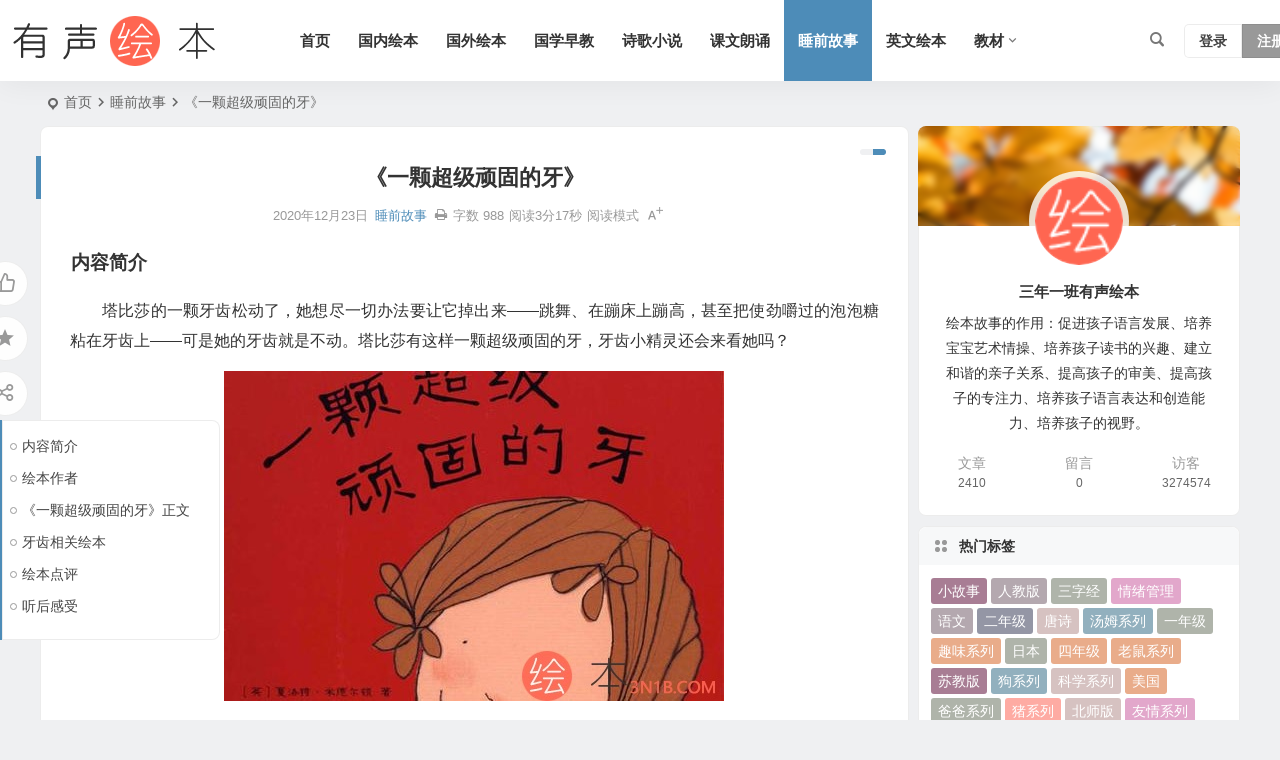

--- FILE ---
content_type: text/html; charset=UTF-8
request_url: https://www.3n1b.com/14412.html
body_size: 15293
content:
<!DOCTYPE html>
<html lang="zh-Hans">
<head>
<meta charset="UTF-8" />
<meta name="viewport" content="width=device-width, initial-scale=1.0, minimum-scale=1.0, maximum-scale=1.0, maximum-scale=0.0, user-scalable=no">
<meta http-equiv="Cache-Control" content="no-transform" />
<meta http-equiv="Cache-Control" content="no-siteapp" />
<title>《一颗超级顽固的牙》 | 三年一班</title>
<meta name="description" content="" />
<meta name="keywords" content="生活,成长" />
<meta property="og:type" content="acticle">
<meta property="og:locale" content="zh-Hans" />
<meta property="og:title" content="《一颗超级顽固的牙》" />
<meta property="og:author" content="三年一班" />
<meta property="og:image" content="https://www.3n1b.com/wp-content/uploads/2018/02/一颗超级顽固的牙.jpg" />
<meta property="og:site_name" content="三年一班">
<meta property="og:description" content=" " />
<meta property="og:url" content="https://www.3n1b.com/14412.html" />
<meta property="og:release_date" content="2020-12-23 09:17:51" />
<link rel="icon" href="https://www.3n1b.com/wp-content/uploads/2022/01/favicon.ico" sizes="32x32" />
<link rel="apple-touch-icon" href="https://www.3n1b.com/wp-content/uploads/2022/01/favicon.ico" />
<meta name="msapplication-TileImage" content="https://www.3n1b.com/wp-content/uploads/2022/01/favicon.ico" />
<link rel="pingback" href="https://www.3n1b.com/xmlrpc.php">
<meta name='robots' content='max-image-preview:large' />
<style id='wp-img-auto-sizes-contain-inline-css' type='text/css'>
img:is([sizes=auto i],[sizes^="auto," i]){contain-intrinsic-size:3000px 1500px}
/*# sourceURL=wp-img-auto-sizes-contain-inline-css */
</style>
<link rel='stylesheet' id='begin-style-css' href='https://www.3n1b.com/wp-content/themes/begin/style.css' type='text/css' media='all' />
<link rel='stylesheet' id='be-css' href='https://www.3n1b.com/wp-content/themes/begin/css/be.css' type='text/css' media='all' />
<link rel='stylesheet' id='super-menu-css' href='https://www.3n1b.com/wp-content/themes/begin/css/super-menu.css' type='text/css' media='all' />
<link rel='stylesheet' id='dashicons-css' href='https://www.3n1b.com/wp-includes/css/dashicons.min.css' type='text/css' media='all' />
<link rel='stylesheet' id='fonts-css' href='https://www.3n1b.com/wp-content/themes/begin/css/fonts/fonts.css' type='text/css' media='all' />
<link rel='stylesheet' id='highlight-css' href='https://www.3n1b.com/wp-content/themes/begin/css/highlight.css' type='text/css' media='all' />
<link rel='stylesheet' id='prettify-normal-css' href='https://www.3n1b.com/wp-content/themes/begin/css/prettify-normal.css' type='text/css' media='all' />
<link rel='stylesheet' id='dflip-style-css' href='https://www.3n1b.com/wp-content/plugins/3d-flipbook-dflip-lite/assets/css/dflip.min.css' type='text/css' media='all' />
<link rel='stylesheet' id='be-audio-css' href='https://www.3n1b.com/wp-content/themes/begin/css/player.css' type='text/css' media='all' />
<script type="text/javascript" src="https://www.3n1b.com/wp-includes/js/jquery/jquery.min.js" id="jquery-core-js"></script>
<script type="text/javascript" defer src="https://www.3n1b.com/wp-includes/js/jquery/jquery-migrate.min.js" id="jquery-migrate-js"></script>
<script type="text/javascript" defer src="https://www.3n1b.com/wp-content/themes/begin/js/jquery.lazyload.js" id="lazyload-js"></script>
<link rel="canonical" href="https://www.3n1b.com/14412.html" />
<style type="text/css">#tp-weather-widget .sw-card-slim-container {background-image: url(https://www.3n1b.com/wp-content/themes/begin/img/default/captcha/y2.jpg)}</style>		<style type="text/css" id="wp-custom-css">
			audio{
display:block;
margin:0 auto;width:100%
}
		</style>
		<script async src="https://pagead2.googlesyndication.com/pagead/js/adsbygoogle.js?client=ca-pub-9608795120651991"
     crossorigin="anonymous"></script><script>
var _hmt = _hmt || [];
(function() {
  var hm = document.createElement("script");
  hm.src = "https://hm.baidu.com/hm.js?77998c5e3262748f88bb5573cb9260b4";
  var s = document.getElementsByTagName("script")[0]; 
  s.parentNode.insertBefore(hm, s);
})();
</script>

<script>
(function(b,a,e,h,f,c,g,s){b[h]=b[h]||function(){(b[h].c=b[h].c||[]).push(arguments)};
b[h].s=!!c;g=a.getElementsByTagName(e)[0];s=a.createElement(e);
s.src="//s.union.360.cn/"+f+".js";s.defer=!0;s.async=!0;g.parentNode.insertBefore(s,g)
})(window,document,"script","_qha",557894,false);
</script>
</head>
<body class="wp-singular post-template-default single single-post postid-14412 single-format-standard wp-theme-begin a421">
<script>const SITE_ID = window.location.hostname;if (localStorage.getItem(SITE_ID + '-beNightMode')) {document.body.className += ' night';}</script>
	<div id="page" class="hfeed site beaos">
<header id="masthead" class="site-header site-header-h nav-extend">
	<div id="header-main" class="header-main">
				<div id="menu-container" class="be-menu-main menu-glass">
			<div id="navigation-top" class="navigation-top menu_c">
				<div class="be-nav-box">
					<div class="be-nav-l">
						<div class="be-nav-logo">
															<div class="logo-site logo-txt">
																
			<a href="https://www.3n1b.com/">
			<img class="begd" src="https://www.3n1b.com/wp-content/uploads/2023/10/2023101802503375.png" title="三年一班" style="height: 50px;" alt="三年一班" rel="home">
							<span class="site-name">三年一班</span>
					</a>
	
								</div>
														</div>

						
													<div class="be-nav-wrap">
								<div id="site-nav-wrap" class="site-nav-main" style="margin-left: 66px">
									<div id="sidr-close">
										<div class="toggle-sidr-close"></div>
									</div>
									<nav id="site-nav" class="main-nav nav-ace">
													<div id="navigation-toggle" class="menu-but bars"><div class="menu-but-box"><div class="heng"></div></div></div>
	
		<div class="menu-pc%e5%af%bc%e8%88%aa-container"><ul id="menu-pc%e5%af%bc%e8%88%aa" class="down-menu nav-menu"><li id="menu-item-9" class="menu-item menu-item-type-custom menu-item-object-custom menu-item-home menu-item-9 mega-menu menu-max-col"><a href="https://www.3n1b.com/">首页</a></li>
<li id="menu-item-15" class="menu-item menu-item-type-taxonomy menu-item-object-category menu-item-15 mega-menu menu-max-col"><a href="https://www.3n1b.com/guoneihuiben/">国内绘本</a></li>
<li id="menu-item-16" class="menu-item menu-item-type-taxonomy menu-item-object-category menu-item-16 mega-menu menu-max-col"><a href="https://www.3n1b.com/guowaihuiben/">国外绘本</a></li>
<li id="menu-item-17" class="menu-item menu-item-type-taxonomy menu-item-object-category menu-item-17 mega-menu menu-max-col"><a href="https://www.3n1b.com/guoxuezaojiao/">国学早教</a></li>
<li id="menu-item-23" class="menu-item menu-item-type-taxonomy menu-item-object-category menu-item-23 mega-menu menu-max-col"><a href="https://www.3n1b.com/shigexiaoshuo/">诗歌小说</a></li>
<li id="menu-item-24" class="menu-item menu-item-type-taxonomy menu-item-object-category menu-item-24 mega-menu menu-max-col"><a href="https://www.3n1b.com/kewenlangsong/">课文朗诵</a></li>
<li id="menu-item-19" class="menu-item menu-item-type-taxonomy menu-item-object-category current-post-ancestor current-menu-parent current-post-parent menu-item-19 mega-menu menu-max-col"><a href="https://www.3n1b.com/shuiqiangushi/">睡前故事</a></li>
<li id="menu-item-22" class="menu-item menu-item-type-taxonomy menu-item-object-category menu-item-22 mega-menu menu-max-col"><a href="https://www.3n1b.com/yingwenhuiben/">英文绘本</a></li>
<li id="menu-item-84587" class="menu-item menu-item-type-taxonomy menu-item-object-category menu-item-has-children menu-item-84587 be-menu-tree menu-max-col"><a href="https://www.3n1b.com/jiaocai/">教材</a>
<ul class="sub-menu">
	<li id="menu-item-84180" class="menu-item menu-item-type-taxonomy menu-item-object-category menu-item-84180 mega-menu menu-max-col"><a href="https://www.3n1b.com/jiaocai/yuwenkeben/">语文课本</a></li>
	<li id="menu-item-84589" class="menu-item menu-item-type-taxonomy menu-item-object-category menu-item-84589 mega-menu menu-max-col"><a href="https://www.3n1b.com/jiaocai/shuxuekeben/">数学课本</a></li>
	<li id="menu-item-84588" class="menu-item menu-item-type-taxonomy menu-item-object-category menu-item-84588 mega-menu menu-max-col"><a href="https://www.3n1b.com/jiaocai/yingyukeben/">英语课本</a></li>
</ul>
</li>
</ul></div>
									</nav>

									<div class="clear"></div>

									<div class="sidr-login">
																<div class="mobile-login-but">
				<div class="mobile-login-author-back"><img src="https://s3.ax1x.com/2020/11/28/DsgTPI.jpg" alt="bj"></div>
									<span class="mobile-login show-layer">登录</span>
													 <span class="mobile-login-reg"><a href="https://www.3n1b.com/register.html">注册</a></span>
				 			</div>
												</div>

								</div>
																</div>
											</div>

					<div class="be-nav-r">
						
																					<span class="nav-search"></span>
													
													<div class="be-nav-login-but betip">
											<div class="menu-login-box">
							<span class="menu-login menu-login-btu nav-ace menu-login-reg-btu"><div id="user-profile">
								<div class="greet-top">
									<div class="user-wel">欢迎光临！</div>
							</div>
					
	
	<div class="login-reg login-admin">
									<div class="nav-set">
				 	<div class="nav-login">
						<div class="show-layer">登录</div>
					</div>
				</div>
					
					<div class="nav-set">
				 <div class="nav-reg nav-reg-no">
					<a class="hz" href="https://www.3n1b.com/register.html" rel="external nofollow" target="_blank">注册</a>
				</div>
				<div class="clear"></div>
			</div>
			</div>
</div>
</span>
					</div>
																	</div>
											</div>

									</div>
				<div class="clear"></div>
			</div>
		</div>
			</div>
</header>
<div id="search-main" class="search-main">
	<div class="search-box fadeInDown animated">
		<div class="off-search-a"></div>
		<div class="search-area">
			<div class="search-wrap betip">
									<div class="search-tabs">
					<div class="search-item searchwp"><span class="search-wp">站内</span></div>																													</div>
				<div class="clear"></div>
									<div class="search-wp tab-search searchbar">
						<form method="get" id="searchform-so" autocomplete="off" action="https://www.3n1b.com/">
							<span class="search-input">
								<input type="text" value="" name="s" id="so" class="search-focus wp-input" placeholder="输入关键字" required />
								<button type="submit" id="searchsubmit-so" class="sbtu"><i class="be be-search"></i></button>
							</span>
														<div class="clear"></div>
						</form>
					</div>
				
				
				
				
				
				
				<div class="clear"></div>

									<div class="search-hot-main">
						<div class="recently-searches"><h3 class="searches-title recently-searches-title">热门搜索</h3><ul class="recently-searches"><li class="search-item"><a href="https://www.3n1b.com/?s="></a></li><li class="search-item"><a href="https://www.3n1b.com/?s=你好">你好</a></li><li class="search-item"><a href="https://www.3n1b.com/?s=一年级">一年级</a></li><li class="search-item"><a href="https://www.3n1b.com/?s=Admin/login">Admin/login</a></li><li class="search-item"><a href="https://www.3n1b.com/?s=二年级语文下册">二年级语文下册</a></li></ul></div>					</div>
												<nav class="search-nav betip">
					<div class="clear"></div>
															</nav>
								<div class="clear"></div>
			</div>
		</div>
	</div>
	<div class="off-search"></div>
</div>			
						<nav class="bread">
			<div class="be-bread">
				<div class="breadcrumb"><span class="seat"></span><span class="home-text"><a href="https://www.3n1b.com/" rel="bookmark">首页</a></span><span class="home-text"><i class="be be-arrowright"></i></span><span><a href="https://www.3n1b.com/shuiqiangushi/">睡前故事</a></span><i class="be be-arrowright"></i><span class="current">《一颗超级顽固的牙》</span></div>								</div>
		</nav>
			
					



				
	<div id="content" class="site-content site-small site-no-roll">
			<div class="like-left-box fds">
			<div class="like-left fadeInDown animated">			<div class="sharing-box betip" data-aos="zoom-in">
							<a class="be-btn-beshare be-btn-like use-beshare-like-btn" data-count="" rel="external nofollow">
		<span class="sharetip bz like-number">
			点赞		</span>
		<div class="triangle-down"></div>
	</a>	<span class="favorite-box show-layer"><a class="be-btn-beshare no-favorite" rel="external nofollow"><span class="like-number sharetip bz">登录收藏</span><div class="triangle-down"></div></a></span>	<a class="be-btn-beshare be-btn-share use-beshare-social-btn" rel="external nofollow" data-hover="分享"><div class="arrow-share"></div></a>			<span class="post-link">https://www.3n1b.com/14412.html</span>
								<a class="tooltip be-btn-beshare be-btn-link be-btn-link-b use-beshare-link-btn" rel="external nofollow" onclick="myFunction()" onmouseout="outFunc()"><span class="sharetip bz copytip">复制链接</span></a>
			<a class="tooltip be-btn-beshare be-btn-link be-btn-link-l use-beshare-link-btn" rel="external nofollow" onclick="myFunction()" onmouseout="outFunc()"><span class="sharetip bz copytipl">复制链接</span></a>
				<a class="be-btn-beshare be-share-poster use-beshare-poster-btn" rel="external nofollow" data-hover="海报"><div class="arrow-share"></div></a>		</div>
	</div>
		</div>
	
	<div id="primary" class="content-area">
		<main id="main" class="be-main site-main p-em" role="main">

			
				<article id="post-14412" class="post-item post ms">
		
			<header class="entry-header entry-header-c">												<h1 class="entry-title">《一颗超级顽固的牙》</h1>									</header>

		<div class="entry-content">
			
			<div class="begin-single-meta begin-single-meta-c"><span class="single-meta-area"><span class="meta-date"><a href="https://www.3n1b.com/date/2020/12/23/" rel="bookmark" target="_blank"><time datetime="2020-12-23 09:17:51">2020年12月23日</time></a></span><span class="meta-cat"><a href="https://www.3n1b.com/shuiqiangushi/" rel="category tag">睡前故事</a></span><span class="comment"><span><span class="screen-reader-text">《一颗超级顽固的牙》</span>已关闭评论</span></span><span class="print"><a href="javascript:printme()" target="_self" title="打印"><i class="be be-print"></i></a></span><span class="word-time"><span class="word-count">字数 988</span><span class="reading-time">阅读3分17秒</span></span><span class="reading-open">阅读模式</span><span class="fontadd"><i class="dashicons dashicons-editor-textcolor"></i><i class="xico dashicons dashicons-plus-alt2"></i></span></span></div><span class="reading-close"></span><span class="s-hide" title="侧边栏"><span class="off-side"></span></span>
							<div class="single-content more-content more-area">
															
<div class='toc-box-h' name='toc-0'><h3 id='0' >内容简介</h3></div>
<p>塔比莎的一颗牙齿松动了，她想尽一切办法要让它掉出来——跳舞、在蹦床上蹦高，甚至把使劲嚼过的泡泡糖粘在牙齿上——可是她的牙齿就是不动。塔比莎有这样一颗超级顽固的牙，牙齿小精灵还会来看她吗？
<p><a href="https://www.3n1b.com/wp-content/uploads/2018/02/一颗超级顽固的牙.jpg" data-fancybox="gallery"><img fetchpriority="high" decoding="async" class="size-full wp-image-71759 aligncenter" src="https://www.3n1b.com/wp-content/uploads/2018/02/一颗超级顽固的牙.jpg" alt="一颗超级顽固的牙" width="500" height="330" /></a><span class="beupset18">文章源自 三年一班有声绘本 https://www.3n1b.com三年一班-https://www.3n1b.com/14412.html</span>
<div class='toc-box-h' name='toc-1'><h3 id='1' >绘本作者</h3></div>
<p>(英)夏洛特·米德尔顿/文图<span class="beupset43">文章源自 三年一班有声绘本 https://www.3n1b.com三年一班-https://www.3n1b.com/14412.html</span>
<p>彭懿/译<span class="beupset18">文章源自 三年一班有声绘本 https://www.3n1b.com三年一班-https://www.3n1b.com/14412.html</span>
<div class='toc-box-h' name='toc-2'><h3 id='2' >《一颗超级顽固的牙》正文</h3></div>
<p>每天早上，塔比莎在早餐的最后都喜欢吃一个苹果。这一天，她和往常一样，拿起大大的苹果，咬了一大口……“哎哟！”塔比莎忍不住叫出了声。原来是她的一颗牙齿松了。<span class="beupset44">文章源自 三年一班有声绘本 https://www.3n1b.com三年一班-https://www.3n1b.com/14412.html</span>
<p>她冲着爸爸笑了：“爸爸，我的牙齿松了!”爸爸也冲着她笑着说：“小塔比莎，如果今天晚上你把那颗牙齿放在枕头下面，牙齿小精灵就会把它收走，还会给你留一点钱的。”<span class="beupset21">文章源自 三年一班有声绘本 https://www.3n1b.com三年一班-https://www.3n1b.com/14412.html</span>
<p>听到爸爸这样说，塔比莎恨不得马上把这颗牙齿弄下来！她上楼回到房间，打开音乐开始跳舞。她想：说不定，扭来扭去就能把牙齿扭下来…………可是，跳了一会儿就停了：“这太热了，太累了。”<span class="beupset13">文章源自 三年一班有声绘本 https://www.3n1b.com三年一班-https://www.3n1b.com/14412.html</span>
<p>塔比莎擦擦汗，穿上衣服走下楼。看到乌龟，想到了个好办法。她把绳子的一头系在她的牙齿上，另一头拴在乌龟身上……可是，乌龟走了两步就睡着了！看来得想其他办法啦。“对，去公园看看吧！”塔比莎来到公园，看到了蹦床。“哎~有办法了”。她爬上去，在蹦床上跳得高高的。她希望牙齿能蹦出来……可是，牙齿连动都没动！<span class="beupset19">文章源自 三年一班有声绘本 https://www.3n1b.com三年一班-https://www.3n1b.com/14412.html</span>
<p>“哎呀还是回家再想想办法吧！”回到家里，她又有了一个主意：“说不定，爸爸的捕蝇草可以变成捕牙草……”可是，一只苍蝇抢在了她的前面。<span class="beupset33">文章源自 三年一班有声绘本 https://www.3n1b.com三年一班-https://www.3n1b.com/14412.html</span>
<p>现在，时间越来越晚了，太阳公公都要下山了。塔比莎只剩下一个主意了。她把使劲嚼过的泡泡糖，一头粘在牙齿上，另一头粘在了门上……可是也没有用。牙齿还是没掉下来。塔比莎有点不高兴了。她把能想到的办法一个个都试过了，现在该睡觉了：“今天晚上，牙齿小精灵不会来了。”<span class="beupset30">文章源自 三年一班有声绘本 https://www.3n1b.com三年一班-https://www.3n1b.com/14412.html</span>
<p>就在这个时候，突然，她的鼻子开始发痒，她的眼睛也开始发痒，然后……"阿------嚏------"<span class="beupset68">文章源自 三年一班有声绘本 https://www.3n1b.com三年一班-https://www.3n1b.com/14412.html</span>
<p>塔比莎打了一个大大的喷嚏。“嘣”地一下，塔比莎跳了出来，咕噜咕噜咕噜咕噜掉到了地上！“太好啦太好啦！”塔比莎捡起牙齿，小心翼翼地放到枕头下。睡觉前，她还写了一封信放在床头：“亲爱的牙齿小精灵，请好好照顾我这颗顽固的牙齿。谢谢!”
<div class='toc-box-h' name='toc-3'><h3 id='3' >牙齿相关绘本</h3></div>
<ul style="list-style-type: disc;">
<li>《蛀虫日记》</li>
<li>《牙仙子》</li>
<li>《牙齿逃亡记》</li>
<li>《牙齿大街的新鲜事》</li>
</ul>
<div class='toc-box-h' name='toc-4'><h3 id='4' >绘本点评</h3></div>
<p>一个温馨而风趣的故事，讲述了一段家长和孩子都同样熟悉的经历！换牙是每个孩子都会有的经历，牙齿小精灵、牙仙子也是很多孩子都听过的故事，在东西方文化中都曾出现。夏洛特·米德尔顿用饱满的蓝宝石色、黄褐色、草绿色的漫画风格融合了孩子般的笔触，文字与画面配合巧妙，俏皮可爱地描绘了父母和孩子都熟悉的经验。
<div class='toc-box-h' name='toc-5'><h3 id='5' >听后感受</h3></div>
<p>换牙是每个孩子都会有的经历，牙齿小精灵、牙仙子也是很多孩子都听过的故事，在东西方文化中都曾出现。作者的漫画风格融合了孩子般的笔触，文字与画面配合巧妙，俏皮可爱地描绘了父母和孩子都熟悉的经验。

			<div class="down-form">
				<fieldset>
					<legend>下载信息</legend>
					
					<span class="down-form-inf">
						<span class="xz">一颗超级顽固的牙</span>
						<span class="xz"></span>
						<span class="xz"></span>
						<span class="xz"></span>
						
						<div class="xz"><strong>最近更新</strong>2021-1-23</div>
						<span class="xz pass"></span>
						<span class="xz pass"></span>
						<span class="xz pass"></span>
						<span class="xz pass"></span>
						<div class="clear"></div>
					</span>
					<div class="clear"></div>
					<span class="xz down"><span class="down"><a title="" href="https://www.3n1b.com/wp-content/themes/begin/download.php?id=MTQ0MTI=" rel="external nofollow" target="_blank"><div class="btnico"><i class="be be-clouddownload"></i></div><div class="btntxt">下载地址</div></a></span></span>
					<span class="xz down down-demo"></span>
					<div class="clear"></div>
				</fieldset>
			</div>
			<div class="clear"></div>				</div>

			
			
				<div class="all-content-box">
		<div class="all-content">继续阅读</div>
	</div>
<div class="turn-small"></div>			<div class="sharing-box betip" data-aos="zoom-in">
							<a class="be-btn-beshare be-btn-like use-beshare-like-btn" data-count="" rel="external nofollow">
		<span class="sharetip bz like-number">
			点赞		</span>
		<div class="triangle-down"></div>
	</a>	<span class="favorite-box show-layer"><a class="be-btn-beshare no-favorite" rel="external nofollow"><span class="like-number sharetip bz">登录收藏</span><div class="triangle-down"></div></a></span>	<a class="be-btn-beshare be-btn-share use-beshare-social-btn" rel="external nofollow" data-hover="分享"><div class="arrow-share"></div></a>			<span class="post-link">https://www.3n1b.com/14412.html</span>
								<a class="tooltip be-btn-beshare be-btn-link be-btn-link-b use-beshare-link-btn" rel="external nofollow" onclick="myFunction()" onmouseout="outFunc()"><span class="sharetip bz copytip">复制链接</span></a>
			<a class="tooltip be-btn-beshare be-btn-link be-btn-link-l use-beshare-link-btn" rel="external nofollow" onclick="myFunction()" onmouseout="outFunc()"><span class="sharetip bz copytipl">复制链接</span></a>
				<a class="be-btn-beshare be-share-poster use-beshare-poster-btn" rel="external nofollow" data-hover="海报"><div class="arrow-share"></div></a>		</div>
				<div class="s-weixin b-weixin betip" data-aos="zoom-in">
			<div class="weimg-my weimg1">
				<div>
					<strong>微信小程序</strong>
				</div>
				<div>微信扫一扫</div>
				<div class="copy-weixin">
					<img src="https://www.3n1b.com/wp-content/uploads/2022/01/xiaochengxu.jpg" alt="weinxin">
					<div class="weixinbox">
						<div class="btn-weixin-copy"></div>
						<div class="weixin-id">我的微信</div>
						<div class="copy-success-weixin fd"><div class="copy-success-weixin-text"><span class="dashicons dashicons-saved"></span></div></div>
					</div>
				</div>
			</div>
			<div class="weimg-my weimg2">
				<div>
					<strong>微信公众号</strong>
				</div>
				<div>微信扫一扫</div>
				<div class="copy-weixin">
					<img src="https://www.3n1b.com/wp-content/uploads/2022/01/qrcode_for_gh_5497e929648b_258.jpg" alt="weinxin">
					<div class="weixinbox">
						<div class="btn-weixin-copy"></div>
						<div class="weixin-id">我的公众号</div>
						<div class="copy-success-weixin fd"><div class="copy-success-weixin-text"><span class="dashicons dashicons-saved"></span></div></div>
					</div>
				</div>
			</div>
							<div class="clear"></div>
		</div>
	<div class="content-empty"></div><footer class="single-footer"><div class="single-cat-tag"><div class="single-cat">&nbsp;</div></div></footer>
				<div class="clear"></div>
	</div>

	</article>

									<div class="authorbio ms load betip" data-aos="fade-up">
										<img alt='三年一班' src='https://www.3n1b.com/wp-content/uploads/2022/01/dolike_avatar-50x50.png' class='avatar avatar-96 photo' height='96' width='96'>							<ul class="spostinfo">
											<li>
					本文由					<strong>
												<a rel="external nofollow" href="https://www.3n1b.com/author/dolike/" title="由 三年一班 发布">三年一班</a>											</strong>
					发表于2020年12月23日				</li>
						<li class="reprinted"><strong>分享好心情：</strong>https://www.3n1b.com/14412.html</li>
			</ul>
			<div class="clear"></div>
</div>
				
									<div class="single-code-tag betip">
	
	
	<div class="apc-ajax-post-item-wrap ajax-cat-post-wrap" data-more="more" data-apc-ajax-post-item='{"show_filter":"yes","btn":"yes","btn_all":"no","initial":"-1","layout":"1","post_type":"post","posts_per_page":"4","cat":"25,26","terms":"","paginate":"no","hide_empty":"true","orderby":"rand","order":"DESC","meta_key":"","more":"more","nav":"","mid":"","style":"photo","boxs":"boxs","listimg":"","column":"4","infinite":"","animation":"","item_id":"","slider":"","tags":"tag","sites":"","special":"","prev_next":"true","img":"","sticky":"","top":"","exclimg":"","children":"true","author":"","name":"","moretext":""}'>
									<div class="acx-filter-div" data-layout="1">
					<ul>
																			<li class="bea-texonomy ms apc-cat-btu" data_id="25" data-aos="fade-up">生活</li>
													<li class="bea-texonomy ms apc-cat-btu" data_id="26" data-aos="fade-up">成长</li>
											</ul>
			   </div>
					
		<div class="acx-ajax-container">
			<div class="acx-loader">
				<div class="dual-ring"></div>
			</div>
			<div class="beall-filter-result">
				<div class="apc-postitem-wrapper">	
		
		
		
		
		
					<section class="picture-area content-area grid-cat-4">
			<div class="apc-post-item apc_layout_1 ">
									
							<article id="post-10084" class="post-item-list post picture scl" data-aos="zoom-in">
								<div class="boxs boxs1">
									<div class="picture-box">
										<figure class="picture-img gdz">
																							<div class="thumbs-b lazy"><a class="thumbs-back sc" rel="bookmark"  href="https://www.3n1b.com/10084.html" data-src="https://www.3n1b.com/wp-content/uploads/2017/09/4b71408274ee823.jpg"></a></div>																					</figure>

										<h2 class="grid-title gdz"><a href="https://www.3n1b.com/10084.html" rel="bookmark" >(美)哈丽雅特.齐费尔特《安娜的新大衣》</a></h2>										<span class="grid-inf gdz">
					<span class="g-cat"><a href="https://www.3n1b.com/shuiqiangushi/">睡前故事</a></span>
		<span class="grid-inf-l">
									<span class="date"><time datetime="2017-08-01 01:43:55">08/01</time></span>			</span>
</span>
	
										<div class="clear"></div>
									</div>
								</div>
							</article>

														
							<article id="post-8263" class="post-item-list post picture scl" data-aos="zoom-in">
								<div class="boxs boxs1">
									<div class="picture-box">
										<figure class="picture-img gdz">
																							<div class="thumbs-b lazy"><a class="thumbs-back sc" rel="bookmark"  href="https://www.3n1b.com/8263.html" data-src="https://www.3n1b.com/wp-content/uploads/2017/09/1e04e652a9e48eb.jpg"></a></div>																					</figure>

										<h2 class="grid-title gdz"><a href="https://www.3n1b.com/8263.html" rel="bookmark" >(美)李欧·李奥尼《世界上最大的房子》</a></h2>										<span class="grid-inf gdz">
					<span class="g-cat"><a href="https://www.3n1b.com/guowaihuiben/">国外绘本</a></span>
		<span class="grid-inf-l">
									<span class="date"><time datetime="2017-08-02 12:07:03">08/02</time></span>			</span>
</span>
	
										<div class="clear"></div>
									</div>
								</div>
							</article>

														
							<article id="post-19697" class="post-item-list post picture scl" data-aos="zoom-in">
								<div class="boxs boxs1">
									<div class="picture-box">
										<figure class="picture-img gdz">
																							<div class="thumbs-b lazy"><a class="thumbs-back sc" rel="bookmark"  href="https://www.3n1b.com/19697.html" data-src="https://www.3n1b.com/wp-content/uploads/2018/06/3n1b-34.jpg"></a></div>																					</figure>

										<h2 class="grid-title gdz"><a href="https://www.3n1b.com/19697.html" rel="bookmark" >《牙齿，牙齿，扔屋顶》</a></h2>										<span class="grid-inf gdz">
					<span class="g-cat"><a href="https://www.3n1b.com/guoneihuiben/">国内绘本</a></span>
		<span class="grid-inf-l">
									<span class="date"><time datetime="2018-06-26 12:31:25">06/26</time></span>			</span>
</span>
	
										<div class="clear"></div>
									</div>
								</div>
							</article>

														
							<article id="post-10055" class="post-item-list post picture scl" data-aos="zoom-in">
								<div class="boxs boxs1">
									<div class="picture-box">
										<figure class="picture-img gdz">
																							<div class="thumbs-b lazy"><a class="thumbs-back sc" rel="bookmark"  href="https://www.3n1b.com/10055.html" data-src="https://www.3n1b.com/wp-content/uploads/2017/09/e007194408a89c9.jpg"></a></div>																					</figure>

										<h2 class="grid-title gdz"><a href="https://www.3n1b.com/10055.html" rel="bookmark" >(日)松居直《红绿灯眨眼睛》</a></h2>										<span class="grid-inf gdz">
					<span class="g-cat"><a href="https://www.3n1b.com/shuiqiangushi/">睡前故事</a></span>
		<span class="grid-inf-l">
									<span class="date"><time datetime="2017-07-25 22:07:50">07/25</time></span>			</span>
</span>
	
										<div class="clear"></div>
									</div>
								</div>
							</article>

												</div>
		
		
		
		
		
		<div class="clear"></div>
					<div class="apc-posts-navigation" data-aos="zoom-in">
				<div class='clear ajax-navigation'></div><div data-paged='1' data-next='2' class=' apc-post-item-load-more'><span class='apc-load-more'><i class="be be-more"></i></span></div>				<div class="clear"></div>
			</div>
			</section>
	</div>			</div>
		</div>
	</div>

			</div>
				
				
				
						
			<div class="slider-rolling-box ms betip" data-aos="fade-up">
			<div id="slider-rolling" class="owl-carousel be-rolling single-rolling">
									<div id="post-28334" class="post-item-list post scrolling-img">
						<div class="scrolling-thumbnail"><div class="thumbs-sg"><a class="thumbs-back sc" rel="bookmark"  href="https://www.3n1b.com/28334.html" style="background-image: url(https://www.3n1b.com/wp-content/uploads/2018/09/花格子大象艾玛-280x210.jpg);"></a></div></div>
						<div class="clear"></div>
						<h2 class="grid-title over"><a href="https://www.3n1b.com/28334.html" target="_blank" rel="bookmark">《花格子大象艾玛》</a></h2>						<div class="clear"></div>
					</div>
									<div id="post-32371" class="post-item-list post scrolling-img">
						<div class="scrolling-thumbnail"><div class="thumbs-sg"><a class="thumbs-back sc" rel="bookmark"  href="https://www.3n1b.com/32371.html" style="background-image: url(https://www.3n1b.com/wp-content/uploads/2018/10/艾玛当裁判-280x210.jpg);"></a></div></div>
						<div class="clear"></div>
						<h2 class="grid-title over"><a href="https://www.3n1b.com/32371.html" target="_blank" rel="bookmark">《艾玛当裁判》</a></h2>						<div class="clear"></div>
					</div>
									<div id="post-28340" class="post-item-list post scrolling-img">
						<div class="scrolling-thumbnail"><div class="thumbs-sg"><a class="thumbs-back sc" rel="bookmark"  href="https://www.3n1b.com/28340.html" style="background-image: url(https://www.3n1b.com/wp-content/uploads/2018/09/艾玛与风-280x210.jpg);"></a></div></div>
						<div class="clear"></div>
						<h2 class="grid-title over"><a href="https://www.3n1b.com/28340.html" target="_blank" rel="bookmark">《艾玛与风》</a></h2>						<div class="clear"></div>
					</div>
									<div id="post-54747" class="post-item-list post scrolling-img">
						<div class="scrolling-thumbnail"><div class="thumbs-sg"><a class="thumbs-back sc" rel="bookmark"  href="https://www.3n1b.com/54747.html" style="background-image: url(https://www.3n1b.com/wp-content/uploads/2019/11/艾玛和河马-280x210.jpg);"></a></div></div>
						<div class="clear"></div>
						<h2 class="grid-title over"><a href="https://www.3n1b.com/54747.html" target="_blank" rel="bookmark">《艾玛和河马》</a></h2>						<div class="clear"></div>
					</div>
									<div id="post-14326" class="post-item-list post scrolling-img">
						<div class="scrolling-thumbnail"><div class="thumbs-sg"><a class="thumbs-back sc" rel="bookmark"  href="https://www.3n1b.com/14326.html" style="background-image: url(https://www.3n1b.com/wp-content/uploads/2018/01/艾玛踩高跷-280x210.jpg);"></a></div></div>
						<div class="clear"></div>
						<h2 class="grid-title over"><a href="https://www.3n1b.com/14326.html" target="_blank" rel="bookmark">《艾玛踩高跷》</a></h2>						<div class="clear"></div>
					</div>
									<div id="post-14322" class="post-item-list post scrolling-img">
						<div class="scrolling-thumbnail"><div class="thumbs-sg"><a class="thumbs-back sc" rel="bookmark"  href="https://www.3n1b.com/14322.html" style="background-image: url(https://www.3n1b.com/wp-content/uploads/2018/01/艾玛打雪仗-280x210.jpg);"></a></div></div>
						<div class="clear"></div>
						<h2 class="grid-title over"><a href="https://www.3n1b.com/14322.html" target="_blank" rel="bookmark">《艾玛打雪仗》</a></h2>						<div class="clear"></div>
					</div>
									<div id="post-14336" class="post-item-list post scrolling-img">
						<div class="scrolling-thumbnail"><div class="thumbs-sg"><a class="thumbs-back sc" rel="bookmark"  href="https://www.3n1b.com/14336.html" style="background-image: url(https://www.3n1b.com/wp-content/uploads/2018/01/艾玛捉迷藏-280x210.jpg);"></a></div></div>
						<div class="clear"></div>
						<h2 class="grid-title over"><a href="https://www.3n1b.com/14336.html" target="_blank" rel="bookmark">《艾玛捉迷藏》</a></h2>						<div class="clear"></div>
					</div>
									<div id="post-66786" class="post-item-list post scrolling-img">
						<div class="scrolling-thumbnail"><div class="thumbs-sg"><a class="thumbs-back sc" rel="bookmark"  href="https://www.3n1b.com/66786.html" style="background-image: url(https://www.3n1b.com/wp-content/uploads/2020/11/再过10分钟就睡觉-280x210.jpg);"></a></div></div>
						<div class="clear"></div>
						<h2 class="grid-title over"><a href="https://www.3n1b.com/66786.html" target="_blank" rel="bookmark">《再过10分钟就睡觉》</a></h2>						<div class="clear"></div>
					</div>
									<div id="post-66995" class="post-item-list post scrolling-img">
						<div class="scrolling-thumbnail"><div class="thumbs-sg"><a class="thumbs-back sc" rel="bookmark"  href="https://www.3n1b.com/66995.html" style="background-image: url(https://www.3n1b.com/wp-content/uploads/2020/12/数到10，妈妈会来吗？-280x210.jpg);"></a></div></div>
						<div class="clear"></div>
						<h2 class="grid-title over"><a href="https://www.3n1b.com/66995.html" target="_blank" rel="bookmark">《数到10，妈妈会来吗？》</a></h2>						<div class="clear"></div>
					</div>
									<div id="post-67239" class="post-item-list post scrolling-img">
						<div class="scrolling-thumbnail"><div class="thumbs-sg"><a class="thumbs-back sc" rel="bookmark"  href="https://www.3n1b.com/67239.html" style="background-image: url(https://www.3n1b.com/wp-content/uploads/2020/12/走啊走，走进温柔的梦乡-280x210.jpg);"></a></div></div>
						<div class="clear"></div>
						<h2 class="grid-title over"><a href="https://www.3n1b.com/67239.html" target="_blank" rel="bookmark">《走啊走，走进温柔的梦乡》</a></h2>						<div class="clear"></div>
					</div>
											</div>

			<div class="slider-rolling-lazy ajax-owl-loading srfl-5">
									<div id="post-28334" class="post-item-list post scrolling-img">
						<div class="scrolling-thumbnail"><div class="thumbs-sg"><a class="thumbs-back sc" rel="bookmark"  href="https://www.3n1b.com/28334.html" style="background-image: url(https://www.3n1b.com/wp-content/uploads/2018/09/花格子大象艾玛-280x210.jpg);"></a></div></div>
						<div class="clear"></div>
						<h2 class="grid-title over"><a href="#">加载中...</a></h2>
						<div class="clear"></div>
					</div>
												</div>

						</div>
		
															<div id="related-img" class="ms" data-aos="fade-up">
	<div class="relat-post betip">	
			<div class="r4">
			<div class="related-site">
				<figure class="related-site-img">
					<div class="thumbs-b lazy"><a class="thumbs-back sc" rel="bookmark"  href="https://www.3n1b.com/37520.html" data-src="https://www.3n1b.com/wp-content/uploads/2024/04/2024040613011557-280x210.jpg"></a></div>				 </figure>
				<div class="related-title over"><a href="https://www.3n1b.com/37520.html" target="_blank">《为什么这样对我》</a></div>
			</div>
		</div>
		
			<div class="r4">
			<div class="related-site">
				<figure class="related-site-img">
					<div class="thumbs-b lazy"><a class="thumbs-back sc" rel="bookmark"  href="https://www.3n1b.com/34625.html" data-src="https://www.3n1b.com/wp-content/uploads/2018/11/huiben_20181126162635_69248.jpg"></a></div>				 </figure>
				<div class="related-title over"><a href="https://www.3n1b.com/34625.html" target="_blank">《总有一个吃包子的理由》</a></div>
			</div>
		</div>
		
			<div class="r4">
			<div class="related-site">
				<figure class="related-site-img">
					<div class="thumbs-b lazy"><a class="thumbs-back sc" rel="bookmark"  href="https://www.3n1b.com/36436.html" data-src="https://www.3n1b.com/wp-content/uploads/2020/11/天上掉下一朵云-280x210.jpg"></a></div>				 </figure>
				<div class="related-title over"><a href="https://www.3n1b.com/36436.html" target="_blank">《天上掉下一朵云》</a></div>
			</div>
		</div>
		
			<div class="r4">
			<div class="related-site">
				<figure class="related-site-img">
					<div class="thumbs-b lazy"><a class="thumbs-back sc" rel="bookmark"  href="https://www.3n1b.com/37733.html" data-src="https://www.3n1b.com/wp-content/uploads/2018/12/总有一个吃包子的理由-280x210.jpg"></a></div>				 </figure>
				<div class="related-title over"><a href="https://www.3n1b.com/37733.html" target="_blank">《总有一个吃包子的理由》</a></div>
			</div>
		</div>
		<div class="clear"></div></div>	<div class="clear"></div>
</div>
<div class="domargin"></div>									
				<nav class="post-nav-img betip" data-aos="fade-up">
					<div class="nav-img-box post-previous-box ms">
					<figure class="nav-thumbnail"><div class="thumbs-b lazy"><a class="thumbs-back sc" rel="bookmark"  href="https://www.3n1b.com/14416.html" data-src="https://www.3n1b.com/wp-content/uploads/2018/02/怪物来做客-280x210.jpg"></a></div></figure>
					<a href="https://www.3n1b.com/14416.html">
						<div class="nav-img post-previous-img">
							<div class="post-nav">上一篇</div>
							<div class="nav-img-t">《怪物来做客》</div>
						</div>
					</a>
				</div>
								<div class="nav-img-box post-next-box ms">
					<figure class="nav-thumbnail"><div class="thumbs-b lazy"><a class="thumbs-back sc" rel="bookmark"  href="https://www.3n1b.com/14408.html" data-src="https://www.3n1b.com/wp-content/uploads/2018/02/有个性的羊-280x210.jpg"></a></div></figure>
					<a href="https://www.3n1b.com/14408.html">
						<div class="nav-img post-next-img">
							<div class="post-nav">下一篇</div>
							<div class="nav-img-t">《有个性的羊》</div>
						</div>
					</a>
				</div>
							<div class="clear"></div>
</nav>

				
				
			
		</main>
	</div>

<div id="sidebar" class="widget-area all-sidebar">

	
			<aside id="about-3" class="widget about ms" data-aos="fade-up">
<div id="feed_widget">
	<div class="feed-about">
									<div class="author-back" style="background-image: url('https://www.3n1b.com/wp-content/themes/begin/img/default/options/user.jpg');"></div>
						<div class="about-main">
				<div class="about-img">
					<div class="about-img-box"><img src="https://www.3n1b.com/wp-content/uploads/2023/06/2023062504412464.png" alt="name"/></div>
				</div>
				<div class="clear"></div>
				<div class="about-name">三年一班有声绘本</div>
				<div class="about-the">绘本故事的作用：促进孩子语言发展、培养宝宝艺术情操、培养孩子读书的兴趣、建立和谐的亲子关系、提高孩子的审美、提高孩子的专注力、培养孩子语言表达和创造能力、培养孩子的视野。</div>
			</div>
									<div class="clear"></div>
			<div class="about-inf">
				<span class="about about-cn"><span>文章</span>2410</span>
				<span class="about about-pn"><span>留言</span>
				0				</span>
				<span class="about about-cn"><span>访客</span>3274574</span>
			</div>
			</div>
</div>

<div class="clear"></div></aside><aside id="cx_tag_cloud-2" class="widget cx_tag_cloud ms" data-aos="fade-up"><h3 class="widget-title"><span class="title-i"><span></span><span></span><span></span><span></span></span>热门标签</h3><div class="tagcloud-color"><a href="https://www.3n1b.com/tag/%e5%b0%8f%e6%95%85%e4%ba%8b/" class="tag-cloud-link tag-link-31 tag-link-position-1" style="font-size: 15.753846153846px;" aria-label="小故事 (54 项)">小故事</a>
<a href="https://www.3n1b.com/tag/%e4%ba%ba%e6%95%99%e7%89%88/" class="tag-cloud-link tag-link-112 tag-link-position-2" style="font-size: 16.861538461538px;" aria-label="人教版 (94 项)">人教版</a>
<a href="https://www.3n1b.com/tag/%e4%b8%89%e5%ad%97%e7%bb%8f/" class="tag-cloud-link tag-link-167 tag-link-position-3" style="font-size: 14.784615384615px;" aria-label="三字经 (33 项)">三字经</a>
<a href="https://www.3n1b.com/tag/%e6%83%85%e7%bb%aa%e7%ae%a1%e7%90%86/" class="tag-cloud-link tag-link-14 tag-link-position-4" style="font-size: 15.892307692308px;" aria-label="情绪管理 (58 项)">情绪管理</a>
<a href="https://www.3n1b.com/tag/%e8%af%ad%e6%96%87/" class="tag-cloud-link tag-link-270 tag-link-position-5" style="font-size: 20px;" aria-label="语文 (457 项)">语文</a>
<a href="https://www.3n1b.com/tag/%e4%ba%8c%e5%b9%b4%e7%ba%a7/" class="tag-cloud-link tag-link-281 tag-link-position-6" style="font-size: 16.815384615385px;" aria-label="二年级 (93 项)">二年级</a>
<a href="https://www.3n1b.com/tag/%e5%94%90%e8%af%97/" class="tag-cloud-link tag-link-117 tag-link-position-7" style="font-size: 14.230769230769px;" aria-label="唐诗 (25 项)">唐诗</a>
<a href="https://www.3n1b.com/tag/%e6%b1%a4%e5%a7%86%e7%b3%bb%e5%88%97/" class="tag-cloud-link tag-link-89 tag-link-position-8" style="font-size: 14.092307692308px;" aria-label="汤姆系列 (23 项)">汤姆系列</a>
<a href="https://www.3n1b.com/tag/%e4%b8%80%e5%b9%b4%e7%ba%a7/" class="tag-cloud-link tag-link-269 tag-link-position-9" style="font-size: 16.769230769231px;" aria-label="一年级 (91 项)">一年级</a>
<a href="https://www.3n1b.com/tag/%e8%b6%a3%e5%91%b3%e7%b3%bb%e5%88%97/" class="tag-cloud-link tag-link-12 tag-link-position-10" style="font-size: 16.076923076923px;" aria-label="趣味系列 (63 项)">趣味系列</a>
<a href="https://www.3n1b.com/tag/%e6%97%a5%e6%9c%ac/" class="tag-cloud-link tag-link-60 tag-link-position-11" style="font-size: 14.923076923077px;" aria-label="日本 (35 项)">日本</a>
<a href="https://www.3n1b.com/tag/%e5%9b%9b%e5%b9%b4%e7%ba%a7/" class="tag-cloud-link tag-link-279 tag-link-position-12" style="font-size: 16.492307692308px;" aria-label="四年级 (78 项)">四年级</a>
<a href="https://www.3n1b.com/tag/%e8%80%81%e9%bc%a0%e7%b3%bb%e5%88%97/" class="tag-cloud-link tag-link-18 tag-link-position-13" style="font-size: 14.230769230769px;" aria-label="老鼠系列 (25 项)">老鼠系列</a>
<a href="https://www.3n1b.com/tag/%e8%8b%8f%e6%95%99%e7%89%88/" class="tag-cloud-link tag-link-113 tag-link-position-14" style="font-size: 15.015384615385px;" aria-label="苏教版 (37 项)">苏教版</a>
<a href="https://www.3n1b.com/tag/%e7%8b%97%e7%b3%bb%e5%88%97/" class="tag-cloud-link tag-link-63 tag-link-position-15" style="font-size: 14px;" aria-label="狗系列 (22 项)">狗系列</a>
<a href="https://www.3n1b.com/tag/%e7%a7%91%e5%ad%a6%e7%b3%bb%e5%88%97/" class="tag-cloud-link tag-link-41 tag-link-position-16" style="font-size: 15.246153846154px;" aria-label="科学系列 (42 项)">科学系列</a>
<a href="https://www.3n1b.com/tag/%e7%be%8e%e5%9b%bd/" class="tag-cloud-link tag-link-66 tag-link-position-17" style="font-size: 14.553846153846px;" aria-label="美国 (29 项)">美国</a>
<a href="https://www.3n1b.com/tag/%e7%88%b8%e7%88%b8%e7%b3%bb%e5%88%97/" class="tag-cloud-link tag-link-27 tag-link-position-18" style="font-size: 15.061538461538px;" aria-label="爸爸系列 (38 项)">爸爸系列</a>
<a href="https://www.3n1b.com/tag/%e7%8c%aa%e7%b3%bb%e5%88%97/" class="tag-cloud-link tag-link-36 tag-link-position-19" style="font-size: 14px;" aria-label="猪系列 (22 项)">猪系列</a>
<a href="https://www.3n1b.com/tag/%e5%8c%97%e5%b8%88%e7%89%88/" class="tag-cloud-link tag-link-111 tag-link-position-20" style="font-size: 16.4px;" aria-label="北师版 (75 项)">北师版</a>
<a href="https://www.3n1b.com/tag/%e5%8f%8b%e6%83%85%e7%b3%bb%e5%88%97/" class="tag-cloud-link tag-link-40 tag-link-position-21" style="font-size: 16.953846153846px;" aria-label="友情系列 (100 项)">友情系列</a>
<a href="https://www.3n1b.com/tag/%e9%80%82%e5%90%88%e5%b9%b4%e9%be%84%ef%bc%9a7%e5%b2%81-10%e5%b2%81/" class="tag-cloud-link tag-link-201 tag-link-position-22" style="font-size: 15.2px;" aria-label="适合年龄：7岁-10岁 (41 项)">适合年龄：7岁-10岁</a>
<a href="https://www.3n1b.com/tag/%e6%88%90%e9%95%bf/" class="tag-cloud-link tag-link-26 tag-link-position-23" style="font-size: 16.261538461538px;" aria-label="成长 (69 项)">成长</a>
<a href="https://www.3n1b.com/tag/%e7%9f%ad%e7%af%87%e5%b0%8f%e8%af%b4/" class="tag-cloud-link tag-link-30 tag-link-position-24" style="font-size: 14px;" aria-label="短篇小说 (22 项)">短篇小说</a>
<a href="https://www.3n1b.com/tag/%e7%94%9f%e6%b4%bb/" class="tag-cloud-link tag-link-25 tag-link-position-25" style="font-size: 15.338461538462px;" aria-label="生活 (44 项)">生活</a>
<a href="https://www.3n1b.com/tag/%e8%8b%b1%e5%9b%bd/" class="tag-cloud-link tag-link-61 tag-link-position-26" style="font-size: 15.061538461538px;" aria-label="英国 (38 项)">英国</a>
<a href="https://www.3n1b.com/tag/%e5%85%ad%e5%b9%b4%e7%ba%a7/" class="tag-cloud-link tag-link-277 tag-link-position-27" style="font-size: 16.076923076923px;" aria-label="六年级 (64 项)">六年级</a>
<a href="https://www.3n1b.com/tag/%e9%80%82%e5%90%88%e5%b9%b4%e9%be%84%ef%bc%9a3%e5%b2%81-6%e5%b2%81/" class="tag-cloud-link tag-link-194 tag-link-position-28" style="font-size: 14.923076923077px;" aria-label="适合年龄：3岁-6岁 (35 项)">适合年龄：3岁-6岁</a>
<a href="https://www.3n1b.com/tag/%e8%ae%a4%e7%9f%a5%e7%b3%bb%e5%88%97/" class="tag-cloud-link tag-link-147 tag-link-position-29" style="font-size: 14.323076923077px;" aria-label="认知系列 (26 项)">认知系列</a>
<a href="https://www.3n1b.com/tag/%e5%b9%bc%e5%84%bf%e7%b3%bb%e5%88%97/" class="tag-cloud-link tag-link-185 tag-link-position-30" style="font-size: 14.230769230769px;" aria-label="幼儿系列 (25 项)">幼儿系列</a>
<a href="https://www.3n1b.com/tag/%e5%9c%a3%e8%af%9e%e8%8a%82/" class="tag-cloud-link tag-link-55 tag-link-position-31" style="font-size: 14px;" aria-label="圣诞节 (22 项)">圣诞节</a>
<a href="https://www.3n1b.com/tag/%e5%8b%87%e6%95%a2%e7%b3%bb%e5%88%97/" class="tag-cloud-link tag-link-47 tag-link-position-32" style="font-size: 16.076923076923px;" aria-label="勇敢系列 (64 项)">勇敢系列</a>
<a href="https://www.3n1b.com/tag/%e4%ba%8c%e5%8d%81%e5%9b%9b%e8%8a%82%e6%b0%94/" class="tag-cloud-link tag-link-16 tag-link-position-33" style="font-size: 14.184615384615px;" aria-label="二十四节气 (24 项)">二十四节气</a>
<a href="https://www.3n1b.com/tag/%e9%bb%91%e7%8c%ab%e8%ad%a6%e9%95%bf%e7%b3%bb%e5%88%97/" class="tag-cloud-link tag-link-200 tag-link-position-34" style="font-size: 14.415384615385px;" aria-label="黑猫警长系列 (27 项)">黑猫警长系列</a>
<a href="https://www.3n1b.com/tag/%e5%85%94%e5%ad%90%e7%b3%bb%e5%88%97/" class="tag-cloud-link tag-link-43 tag-link-position-35" style="font-size: 14.415384615385px;" aria-label="兔子系列 (27 项)">兔子系列</a>
<a href="https://www.3n1b.com/tag/%e4%b8%89%e5%b9%b4%e7%ba%a7/" class="tag-cloud-link tag-link-280 tag-link-position-36" style="font-size: 16.492307692308px;" aria-label="三年级 (78 项)">三年级</a>
<a href="https://www.3n1b.com/tag/%e4%ba%b2%e6%83%85%e7%b3%bb%e5%88%97/" class="tag-cloud-link tag-link-50 tag-link-position-37" style="font-size: 15.984615384615px;" aria-label="亲情系列 (61 项)">亲情系列</a>
<a href="https://www.3n1b.com/tag/%e8%af%ad%e6%96%87a%e7%89%88/" class="tag-cloud-link tag-link-114 tag-link-position-38" style="font-size: 14.323076923077px;" aria-label="语文A版 (26 项)">语文A版</a>
<a href="https://www.3n1b.com/tag/%e5%a6%88%e5%a6%88%e7%b3%bb%e5%88%97/" class="tag-cloud-link tag-link-28 tag-link-position-39" style="font-size: 15.569230769231px;" aria-label="妈妈系列 (49 项)">妈妈系列</a>
<a href="https://www.3n1b.com/tag/%e8%8a%82%e6%97%a5/" class="tag-cloud-link tag-link-42 tag-link-position-40" style="font-size: 15.015384615385px;" aria-label="节日 (37 项)">节日</a>
<a href="https://www.3n1b.com/tag/%e5%a3%b0%e5%be%8b%e5%90%af%e8%92%99/" class="tag-cloud-link tag-link-202 tag-link-position-41" style="font-size: 15.615384615385px;" aria-label="声律启蒙 (50 项)">声律启蒙</a>
<a href="https://www.3n1b.com/tag/%e4%ba%94%e5%b9%b4%e7%ba%a7/" class="tag-cloud-link tag-link-278 tag-link-position-42" style="font-size: 16.353846153846px;" aria-label="五年级 (73 项)">五年级</a>
<a href="https://www.3n1b.com/tag/%e7%ab%a5%e8%af%9d/" class="tag-cloud-link tag-link-37 tag-link-position-43" style="font-size: 14.6px;" aria-label="童话 (30 项)">童话</a>
<a href="https://www.3n1b.com/tag/%e4%b9%a0%e6%83%af%e7%b3%bb%e5%88%97/" class="tag-cloud-link tag-link-58 tag-link-position-44" style="font-size: 14.969230769231px;" aria-label="习惯系列 (36 项)">习惯系列</a>
<a href="https://www.3n1b.com/tag/s%e7%89%88/" class="tag-cloud-link tag-link-110 tag-link-position-45" style="font-size: 15.984615384615px;" aria-label="S版 (60 项)">S版</a>
<a href="https://www.3n1b.com/tag/%e6%b3%95%e5%9b%bd/" class="tag-cloud-link tag-link-67 tag-link-position-46" style="font-size: 14px;" aria-label="法国 (22 项)">法国</a>
<a href="https://www.3n1b.com/tag/%e4%b8%8a%e5%ad%a6%e7%b3%bb%e5%88%97/" class="tag-cloud-link tag-link-21 tag-link-position-47" style="font-size: 15.661538461538px;" aria-label="上学系列 (52 项)">上学系列</a>
<a href="https://www.3n1b.com/tag/%e7%86%8a%e7%b3%bb%e5%88%97/" class="tag-cloud-link tag-link-84 tag-link-position-48" style="font-size: 15.338461538462px;" aria-label="熊系列 (44 项)">熊系列</a>
<a href="https://www.3n1b.com/tag/%e5%8a%a8%e7%89%a9/" class="tag-cloud-link tag-link-29 tag-link-position-49" style="font-size: 14.230769230769px;" aria-label="动物 (25 项)">动物</a>
<a href="https://www.3n1b.com/tag/%e5%8e%86%e5%8f%b2%e6%95%85%e4%ba%8b/" class="tag-cloud-link tag-link-78 tag-link-position-50" style="font-size: 15.430769230769px;" aria-label="历史故事 (46 项)">历史故事</a><div class="clear"></div></div><div class="clear"></div></aside>				
	</div>

<div class="clear"></div></div>
<div class="clear"></div>
	<footer id="colophon" class="site-footer" role="contentinfo">
	<div class="site-info">
		<div class="site-copyright">
			<p style="text-align: center;">Copyright ©2022  三年一班有声绘本  版权所有.</p>
<p style="text-align: center;">
		</div>
		<div class="add-info">
						<div class="clear"></div>
										<span class="yb-info">
					<a href="https://beian.miit.gov.cn/" rel="external nofollow" target="_blank">浙ICP备16030189号-3</a>
				</span>
								</div>
					<div class="clear"></div>
	</div>
			<div id="login-layer" class="login-overlay">
	<div id="login" class="login-layer-area">
		<div class="login-main"></div>
	</div>
</div>
	<ul id="scroll" class="scroll scroll-but">
						<li class="toc-scroll toc-no"><span class="toc-button fo ms"><i class="be be-sort"></i></span><div class="toc-prompt"><div class="toc-arrow dah">目录<i class="be be-playarrow"></i></div></div></li>
			
	
	
			<li>
			<span class="scroll-h ms fo scroll-load">
									<span class="progresswrap">
						<svg class="progress-circle">
							<circle stroke="var(--inactive-color)" />
							<circle class="progress-value" stroke="var(--color)" style="stroke-dasharray: calc( 2 * 3.1415 * (var(--size) - var(--border-width)) / 2 * (var(--percent) / 100)), 1000" />
						</svg>
					</span>

					<span class="scroll-percentage"></span>								<i class="be be-arrowup"></i>
			</span>
		</li>
		<li><span class="scroll-b ms fo"><i class="be be-arrowdown"></i></span></li>						<ul class="night-day">
			<li class="foh"><span class="night-main"><span class="m-night fo ms"><span class="m-moon"><span></span></span></span></span></li>
			<li class="foh"><span class="m-day fo ms"><i class="be be-loader"></i></span></li>
		</ul>
			<li class="gb2-site foh"><a id="gb2big5" class="ms fo"><span class="dah">繁</span></a></li>				<li class="qrshow foh">
			<span class="qrurl ms fo"><i class="be be-qr-code"></i></span>
			<span class="qrurl-box popup">
				<img id="qrious" alt="三年一班">
				<span class="logo-qr"><img src="https://www.3n1b.com/wp-content/uploads/2022/01/favicon.ico" alt="三年一班"></span>				<span>本页二维码</span>
				<span class="arrow-right"></span>
			</span>
		</li>
	
											
		</ul>
									<div class="toc-box"><nav class="toc-main fd"><div class="toc-ul-box"><ul class="toc-ul tocjq"></ul></div><span class="toc-zd"><span class="toc-close"><i class="dashicons dashicons-dismiss"></i></span></span></nav></div>			<script type="speculationrules">
{"prefetch":[{"source":"document","where":{"and":[{"href_matches":"/*"},{"not":{"href_matches":["/wp-*.php","/wp-admin/*","/wp-content/uploads/*","/wp-content/*","/wp-content/plugins/*","/wp-content/themes/begin/*","/*\\?(.+)"]}},{"not":{"selector_matches":"a[rel~=\"nofollow\"]"}},{"not":{"selector_matches":".no-prefetch, .no-prefetch a"}}]},"eagerness":"conservative"}]}
</script>
<script>window._betip = { uri:"https://www.3n1b.com/wp-content/themes/begin/" }</script>	<script>
	window.cookiePath = '/';
	</script>
	<script data-cfasync="false"> var dFlipLocation = "https://www.3n1b.com/wp-content/plugins/3d-flipbook-dflip-lite/assets/"; var dFlipWPGlobal = {"text":{"toggleSound":"\u6253\u5f00\/\u5173\u95ed\u58f0\u97f3","toggleThumbnails":"\u5207\u6362\u7f29\u7565\u56fe","toggleOutline":"\u5207\u6362\u5927\u7eb2\/\u4e66\u7b7e","previousPage":"\u4e0a\u4e00\u9875","nextPage":"\u4e0b\u4e00\u9875","toggleFullscreen":"\u5207\u6362\u5168\u5c4f","zoomIn":"\u653e\u5927","zoomOut":"\u7f29\u5c0f","toggleHelp":"\u5e2e\u52a9","singlePageMode":"\u5355\u9875\u6a21\u5f0f","doublePageMode":"\u53cc\u9875\u6a21\u5f0f","downloadPDFFile":"\u4e0b\u8f7dPDF\u6587\u4ef6","gotoFirstPage":"\u9996\u9875","gotoLastPage":"\u5c3e\u9875","share":"\u5206\u4eab","mailSubject":"\u6211\u60f3\u8ba9\u60a8\u770b\u770b\u8fd9\u672c\u4e66","mailBody":"\u67e5\u770b\u6b64\u7f51 {{url}}","loading":"\u4e66\u672c\u6b63\u5411\u60a8\u8dd1\u6b65\u524d\u8fdb:  "},"viewerType":"flipbook","moreControls":"download,pageMode,startPage,endPage,sound","hideControls":"","scrollWheel":"false","backgroundColor":"#777","backgroundImage":"","height":"auto","paddingLeft":"20","paddingRight":"20","controlsPosition":"bottom","duration":800,"soundEnable":"true","enableDownload":"true","showSearchControl":"false","showPrintControl":"false","enableAnnotation":false,"enableAnalytics":"false","webgl":"true","hard":"none","maxTextureSize":"1600","rangeChunkSize":"524288","zoomRatio":1.5,"stiffness":3,"pageMode":"0","singlePageMode":"0","pageSize":"0","autoPlay":"false","autoPlayDuration":5000,"autoPlayStart":"false","linkTarget":"2","sharePrefix":"flipbook-"};</script><script type="text/javascript" id="favorite-js-before">
/* <![CDATA[ */
var keep = {"ajaxurl":"https:\/\/www.3n1b.com\/wp-admin\/admin-ajax.php","nonce":"c61bddd47e","errorMessage":"\u51fa\u9519\u4e86"}; 
//# sourceURL=favorite-js-before
/* ]]> */
</script>
<script type="text/javascript" src="https://www.3n1b.com/wp-content/themes/begin/js/favorite-script.js" id="favorite-js"></script>
<script type="text/javascript" id="captcha-js-extra">
/* <![CDATA[ */
var verify_ajax = {"ajax_url":"https://www.3n1b.com/wp-admin/admin-ajax.php"};
//# sourceURL=captcha-js-extra
/* ]]> */
</script>
<script type="text/javascript" src="https://www.3n1b.com/wp-content/themes/begin/js/captcha.js" id="captcha-js"></script>
<script type="text/javascript" id="captcha-js-after">
/* <![CDATA[ */
var captcha_images = ["https:\/\/www.3n1b.com\/wp-content\/themes\/begin\/img\/default\/captcha\/y1.jpg"];
//# sourceURL=captcha-js-after
/* ]]> */
</script>
<script type="text/javascript" src="https://www.3n1b.com/wp-includes/js/clipboard.min.js" id="clipboard-js"></script>
<script type="text/javascript" id="superfish-js-extra">
/* <![CDATA[ */
var assetsData = {"postID":"14412"};
var homeData = {"homeurl":"https://www.3n1b.com"};
//# sourceURL=superfish-js-extra
/* ]]> */
</script>
<script type="text/javascript" defer src="https://www.3n1b.com/wp-content/themes/begin/js/superfish.js" id="superfish-js"></script>
<script type="text/javascript" id="superfish-js-after">
/* <![CDATA[ */
var fallwidth = {fall_width: 233};
//# sourceURL=superfish-js-after
/* ]]> */
</script>
<script type="text/javascript" defer src="https://www.3n1b.com/wp-content/themes/begin/js/begin-script.js" id="be_script-js"></script>
<script type="text/javascript" id="be_script-js-after">
/* <![CDATA[ */
var ajax_content = {"ajax_url":"https:\/\/www.3n1b.com\/wp-admin\/admin-ajax.php"};var Offset = {"header_h":"80"};var captcha = {"verify":"1"};var emilc = {"ecy":"1"};var aosstate = {"aos":"1"};
var bea_ajax_params = {"bea_ajax_nonce":"c7fbc635bc","bea_ajax_url":"https:\/\/www.3n1b.com\/wp-admin\/admin-ajax.php"};var be_mail_contact_form = {"mail_ajaxurl":"https:\/\/www.3n1b.com\/wp-admin\/admin-ajax.php"};var ajax_sort = {"ajax_url":"https:\/\/www.3n1b.com\/wp-admin\/admin-ajax.php"};var random_post = {"ajax_url":"https:\/\/www.3n1b.com\/wp-admin\/admin-ajax.php"};var ajax_ac = {"ajaxurl":"https:\/\/www.3n1b.com\/wp-admin\/admin-ajax.php"};var ajax_load_login = {"ajax_url":"https:\/\/www.3n1b.com\/wp-admin\/admin-ajax.php"};var ajax_pages_login = {"ajax_url":"https:\/\/www.3n1b.com\/wp-admin\/admin-ajax.php"};var submit_link = {"ajax_url":"https:\/\/www.3n1b.com\/wp-admin\/admin-ajax.php"};var ajax_searchhot = {"ajax_url":"https:\/\/www.3n1b.com\/wp-admin\/admin-ajax.php"};var ajax_smilies = {"ajax_url":"https:\/\/www.3n1b.com\/wp-admin\/admin-ajax.php"};
var host = {"site":"https:\/\/www.3n1b.com"};var plt =  {"time":"30"};
var copiedurl = {"copied":"\u5df2\u590d\u5236"};var copiedlink = {"copylink":"\u590d\u5236\u94fe\u63a5"};
//# sourceURL=be_script-js-after
/* ]]> */
</script>
<script type="text/javascript" defer src="https://www.3n1b.com/wp-content/themes/begin/js/ajax-tab.js" id="ajax_tab-js"></script>
<script type="text/javascript" id="ajax_tab-js-after">
/* <![CDATA[ */
var ajax_tab = {"ajax_url":"https:\/\/www.3n1b.com\/wp-admin\/admin-ajax.php"}; var Ajax_post_id = {"post_not_id":14412};
//# sourceURL=ajax_tab-js-after
/* ]]> */
</script>
<script type="text/javascript" defer src="https://www.3n1b.com/wp-content/themes/begin/js/gb2big5.js" id="gb2big5-js"></script>
<script type="text/javascript" defer src="https://www.3n1b.com/wp-content/themes/begin/js/qrious.js" id="qrious-js-js"></script>
<script type="text/javascript" id="qrious-js-js-after">
/* <![CDATA[ */
var ajaxqrurl = {"qrurl":"1"};
//# sourceURL=qrious-js-js-after
/* ]]> */
</script>
<script type="text/javascript" defer src="https://www.3n1b.com/wp-content/themes/begin/js/owl.js" id="owl-js"></script>
<script type="text/javascript" id="owl-js-after">
/* <![CDATA[ */
var Timeout = {"owl_time":"4000"};var gridcarousel = {"grid_carousel_f":"6"};var flexiselitems = {"flexisel_f":"5"};var slider_items_n = {"slider_sn":"4"};
//# sourceURL=owl-js-after
/* ]]> */
</script>
<script type="text/javascript" defer src="https://www.3n1b.com/wp-content/themes/begin/js/sticky.js" id="sticky-js"></script>
<script type="text/javascript" defer src="https://www.3n1b.com/wp-content/themes/begin/js/aos.js" id="aos-js"></script>
<script type="text/javascript" defer src="https://www.3n1b.com/wp-content/themes/begin/js/ias.js" id="ias-js"></script>
<script type="text/javascript" src="https://www.3n1b.com/wp-content/themes/begin/js/nice-select.js" id="nice-select-js"></script>
<script type="text/javascript" defer src="https://www.3n1b.com/wp-content/themes/begin/js/letter.js" id="letter-js"></script>
<script type="text/javascript" defer src="https://www.3n1b.com/wp-content/themes/begin/js/fancybox.js" id="fancybox-js"></script>
<script type="text/javascript" src="https://www.3n1b.com/wp-content/themes/begin/js/copy-code.js" id="copy-code-js"></script>
<script type="text/javascript" defer src="https://www.3n1b.com/wp-content/themes/begin/js/prettify.js" id="prettify-js"></script>
<script type="text/javascript" id="social-share-js-before">
/* <![CDATA[ */
var beshare_opt="|https%3A%2F%2Fwww.3n1b.com%2Fwp-content%2Fthemes%2Fbegin|0|https%3A%2F%2Fwww.3n1b.com%2Fwp-admin%2Fadmin-ajax.php|14412";
var be_share_html='<div class="be-share-list" data-cover="https://www.3n1b.com/wp-content/uploads/2018/02/一颗超级顽固的牙.jpg"><a class="share-logo ico-weixin" data-cmd="weixin" title="\u5206\u4eab\u5230\u5fae\u4fe1" rel="external nofollow"></a><a class="share-logo ico-weibo" data-cmd="weibo" title="\u5206\u4eab\u5230\u5fae\u535a" rel="external nofollow"></a><a class="share-logo ico-qzone" data-cmd="qzone" title="\u5206\u4eab\u5230QQ\u7a7a\u95f4" rel="external nofollow"></a><a class="share-logo ico-qq" data-cmd="qq" title="\u5206\u4eab\u5230QQ" rel="external nofollow"></a>';
//# sourceURL=social-share-js-before
/* ]]> */
</script>
<script type="text/javascript" defer src="https://www.3n1b.com/wp-content/themes/begin/js/social-share.js" id="social-share-js"></script>
<script type="text/javascript" id="comments_ajax-js-before">
/* <![CDATA[ */
var ajaxcomment = {"ajax_php_url":"https:\/\/www.3n1b.com\/wp-content\/themes\/begin\/inc\/comment-ajax.php"};
//# sourceURL=comments_ajax-js-before
/* ]]> */
</script>
<script type="text/javascript" src="https://www.3n1b.com/wp-content/themes/begin/js/comments-ajax.js" id="comments_ajax-js"></script>
<script type="text/javascript" src="https://www.3n1b.com/wp-content/plugins/3d-flipbook-dflip-lite/assets/js/dflip.min.js" id="dflip-script-js"></script>
<script type="text/javascript" id="be-audio-js-extra">
/* <![CDATA[ */
var aiStrings = {"play_title":"\u64ad\u653e %s","pause_title":"\u6682\u505c %s","previous":"\u4e0a\u4e00\u66f2","next":"\u4e0b\u4e00\u66f2","toggle_list_repeat":"\u5207\u6362\u5217\u8868\u5faa\u73af\u64ad\u653e","toggle_track_repeat":"\u5355\u66f2\u5faa\u73af","toggle_list_visible":"\u663e\u793a\u9690\u85cf\u5217\u8868","volume_up":"\u589e\u5927\u97f3\u91cf","volume_down":"\u51cf\u5c0f\u97f3\u91cf","shuffle":"\u968f\u673a\u64ad\u653e"};
//# sourceURL=be-audio-js-extra
/* ]]> */
</script>
<script type="text/javascript" src="https://www.3n1b.com/wp-content/themes/begin/js/player.js" id="be-audio-js"></script>
<script type="text/javascript" src="https://www.3n1b.com/wp-content/themes/begin/js/captcha-email.js" id="login-js"></script>
</footer>
</div>
</body>
</html><!--
Performance optimized by Redis Object Cache. Learn more: https://wprediscache.com

使用 PhpRedis (v5.3.7) 从 Redis 检索了 4371 个对象 (501 KB)。
-->

<!-- Dynamic page generated in 0.291 seconds. -->
<!-- Cached page generated by WP-Super-Cache on 2026-01-18 06:11:33 -->

<!-- Compression = gzip -->

--- FILE ---
content_type: text/html; charset=utf-8
request_url: https://www.google.com/recaptcha/api2/aframe
body_size: 264
content:
<!DOCTYPE HTML><html><head><meta http-equiv="content-type" content="text/html; charset=UTF-8"></head><body><script nonce="cYrWciCw-haziDh5gQcVOQ">/** Anti-fraud and anti-abuse applications only. See google.com/recaptcha */ try{var clients={'sodar':'https://pagead2.googlesyndication.com/pagead/sodar?'};window.addEventListener("message",function(a){try{if(a.source===window.parent){var b=JSON.parse(a.data);var c=clients[b['id']];if(c){var d=document.createElement('img');d.src=c+b['params']+'&rc='+(localStorage.getItem("rc::a")?sessionStorage.getItem("rc::b"):"");window.document.body.appendChild(d);sessionStorage.setItem("rc::e",parseInt(sessionStorage.getItem("rc::e")||0)+1);localStorage.setItem("rc::h",'1768687902281');}}}catch(b){}});window.parent.postMessage("_grecaptcha_ready", "*");}catch(b){}</script></body></html>